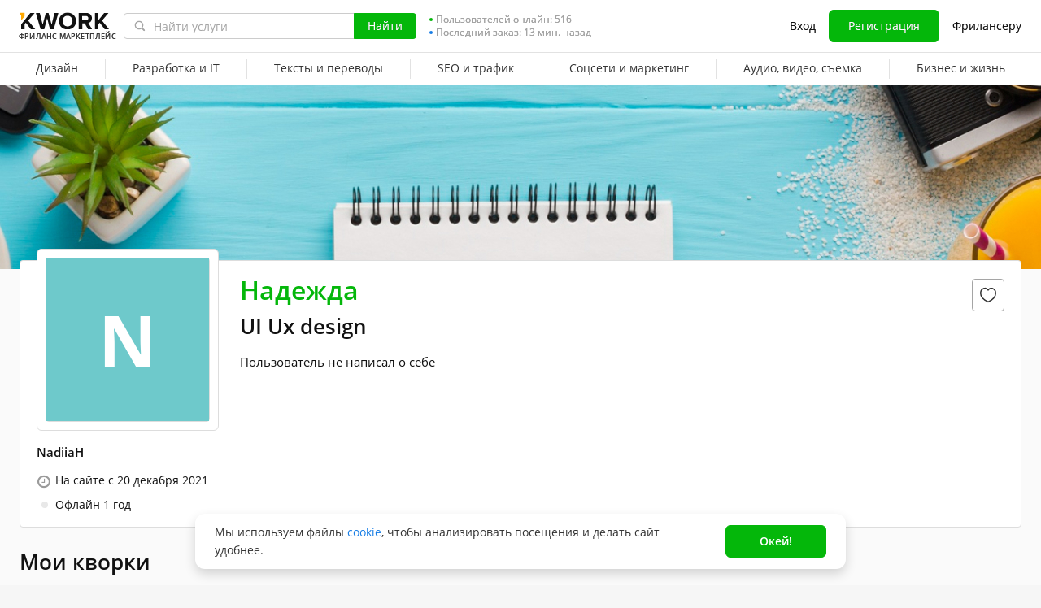

--- FILE ---
content_type: text/javascript
request_url: https://cdn-edge.kwork.ru/js/iframe_api.js?ver=26044b78a781f5b726_cors
body_size: 46
content:
if (!window['YT']) {var YT = {loading: 0,loaded: 0};}if (!window['YTConfig']) {var YTConfig = {'host': 'http://www.youtube.com'};}if (!YT.loading) {YT.loading = 1;(function(){var l = [];YT.ready = function(f) {if (YT.loaded) {f();} else {l.push(f);}};window.onYTReady = function() {YT.loaded = 1;for (var i = 0; i < l.length; i++) {try {l[i]();} catch (e) {}}};YT.setConfig = function(c) {for (var k in c) {if (c.hasOwnProperty(k)) {YTConfig[k] = c[k];}}};var a = document.createElement('script');a.type = 'text/javascript';a.id = 'www-widgetapi-script';a.src = window.Utils ? Utils.cdnBaseUrl('/js/widgetapi.js') : '/js/widgetapi.js';a.async = true;var c = document.currentScript;if (c) {var n = c.nonce || c.getAttribute('nonce');if (n) {a.setAttribute('nonce', n);}}var b = document.getElementsByTagName('script')[0];b.parentNode.insertBefore(a, b);})();}


--- FILE ---
content_type: text/javascript
request_url: https://cdn-edge.kwork.ru/js/dist/chunk/6172_8c26329cbbc1e5a2.js
body_size: 50
content:
"use strict";(self.webpackChunk=self.webpackChunk||[]).push([[6172],{56172:function(t,i,n){n.r(i);const e=function(t){t.fn.withinviewport=function(i){var n,e;return"string"==typeof i&&(i={sides:i}),n=t.extend({},i,{sides:"all"}),e=[],this.each((function(){withinviewport(this,n)&&e.push(this)})),t(e)},t.extend(t.expr[":"],{"within-viewport":function(t){return withinviewport(t,"all")}}),t.fn.withinviewporttop=function(i){var n,e;return"string"==typeof i&&(i={sides:i}),n=t.extend({},i,{sides:"top"}),e=[],this.each((function(){withinviewport(this,n)&&e.push(this)})),t(e)},t.fn.withinviewportright=function(i){var n,e;return"string"==typeof i&&(i={sides:i}),n=t.extend({},i,{sides:"right"}),e=[],this.each((function(){withinviewport(this,n)&&e.push(this)})),t(e)},t.fn.withinviewportbottom=function(i){var n,e;return"string"==typeof i&&(i={sides:i}),n=t.extend({},i,{sides:"bottom"}),e=[],this.each((function(){withinviewport(this,n)&&e.push(this)})),t(e)},t.fn.withinviewportleft=function(i){var n,e;return"string"==typeof i&&(i={sides:i}),n=t.extend({},i,{sides:"left"}),e=[],this.each((function(){withinviewport(this,n)&&e.push(this)})),t(e)},t.extend(t.expr[":"],{"within-viewport-top":function(t){return withinviewport(t,"top")},"within-viewport-right":function(t){return withinviewport(t,"right")},"within-viewport-bottom":function(t){return withinviewport(t,"bottom")},"within-viewport-left":function(t){return withinviewport(t,"left")}})};"object"==typeof module&&(module.exports=e),i.default=e}}]);

--- FILE ---
content_type: text/javascript
request_url: https://cdn-edge.kwork.ru/js/locales/ru_RU/footer.js?ver=264db360ff1690ef46_cors
body_size: 938
content:
var translationsObject281797355021433834 = {"pages/layout/footer-new-design":{"downloadIOS":"Скачать для IOS","downloadAndroid":"Скачать для Android","logoText":"Фриланс маркетплейс","lastOrderTimeLeft":"Последний заказ: {{timeLeft}} назад","online":"Онлайн","orderTimeLeft":"Заказ: {{timeLeft}} назад","aboutKworkMenuTitle":"О Kwork","aboutKwork":"О проекте","buyerProtectionMenuItemTitle":"Программа защиты покупателей","platformRulesMenuItemTitle":"Пользовательское соглашение","privacyPolicy":"Политика обработки ПД","linkPaymentMethods":"Способы оплаты","teamKwork":"Карьера в Kwork","communityMenuTitle":"Сообщество","blog":"Блог","affiliateProgram":"Партнерская программа","cases":"Кейсы","usefulMenuTitle":"Полезное","forBuyers":"Покупателям","forSellers":"Фрилансеру","sellKworksDollar":"Продавайте кворки за $!","howToEarnOnKwork":"Как зарабатывать на Kwork","categories":"Рубрики","kworkMobileApp":"Мобильное приложение","helpMenuTitle":"Помощь","approvalProcessMenuItemTitle":"Правила модерации","faq":"Вопрос — Ответ","supportTeam":"Служба поддержки","switchToMobileVersion":"Перейти на мобильную версию","onlineUserCount":["Сейчас на сайте {{0}} пользователь","Сейчас на сайте {{0}} пользователя","Сейчас на сайте {{0}} пользователей"]},"time":{"todayCapitalLetter":"Сегодня","yesterdayCapitalLetter":"Вчера","dayCountShort":"{{0}} д.","hourCountShort":"{{0}} ч.","minuteCountShort":"{{0}} мин.","secondCountShort":"{{0}} сек.","january":["январь","января","января"],"february":["февраль","февраля","февраля"],"march":["март","марта","марта"],"april":["апрель","апреля","апреля"],"may":["май","мая","мая"],"june":["июнь","июня","июня"],"july":["июль","июля","июля"],"august":["август","августа","августа"],"september":["сентябрь","сентября","сентября"],"october":["октябрь","октября","октября"],"november":["ноябрь","ноября","ноября"],"december":["декабрь","декабря","декабря"],"dayCount":["{{0}} день","{{0}} дня","{{0}} дней"],"hourCount":["{{0}} час","{{0}} часа","{{0}} часов"],"minuteCount":["{{0}} минута","{{0}} минуты","{{0}} минут"],"secondCount":["{{0}} секунда","{{0}} секунды","{{0}} секунд"]}};for(var key in translationsObject281797355021433834){if (window.translations && window.translations.hasOwnProperty(key)){window.translations[key]=Object.assign(window.translations[key],translationsObject281797355021433834[key])}else{if(!window.translations) {window.translations = {};}window.translations[key]=translationsObject281797355021433834[key]}}